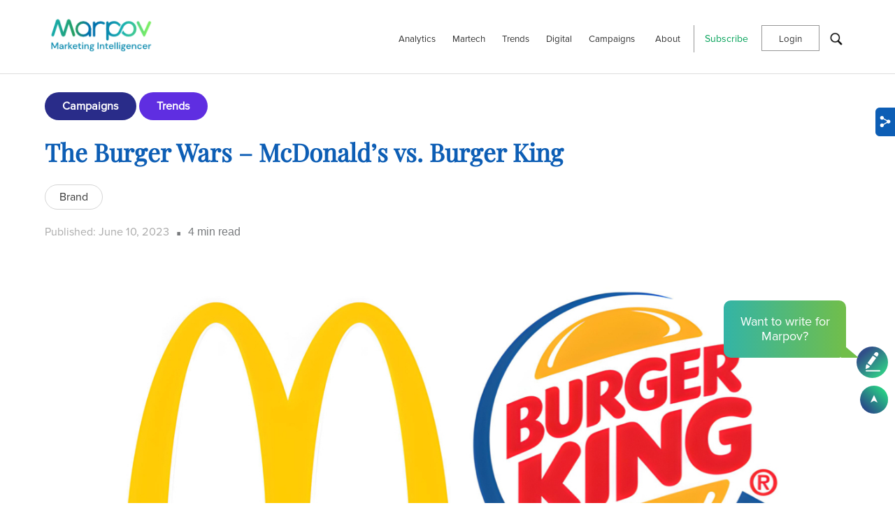

--- FILE ---
content_type: text/html; charset=UTF-8
request_url: https://www.marpov.com/index.php/burger-wars-mcdonalds-burger-king
body_size: 13279
content:
<!DOCTYPE html>
<html lang="en" dir="ltr" prefix="content: http://purl.org/rss/1.0/modules/content/  dc: http://purl.org/dc/terms/  foaf: http://xmlns.com/foaf/0.1/  og: http://ogp.me/ns#  rdfs: http://www.w3.org/2000/01/rdf-schema#  schema: http://schema.org/  sioc: http://rdfs.org/sioc/ns#  sioct: http://rdfs.org/sioc/types#  skos: http://www.w3.org/2004/02/skos/core#  xsd: http://www.w3.org/2001/XMLSchema# ">
  <head>
    <meta charset="utf-8" />
<link rel="canonical" href="https://www.marpov.com/index.php/burger-wars-mcdonalds-burger-king" />
<meta name="robots" content="index, follow" />
<meta name="description" content="McDonald’s and Burger King are at war, thanks to an AI ChatGPT campaign!" />
<meta property="og:site_name" content="Marpov" />
<meta property="og:type" content="article" />
<meta property="og:url" content="https://www.marpov.com/burger-wars-mcdonalds-burger-king" />
<meta property="og:title" content="The Burger Wars – McDonald’s vs. Burger King" />
<meta property="og:description" content="McDonald’s and Burger King are at war, thanks to an AI ChatGPT campaign!" />
<meta property="og:image" content="https://www.marpov.com/sites/default/files/2023-06/390_280_53.jpg" />
<meta name="twitter:card" content="summary" />
<meta name="twitter:site" content="@Marpov_" />
<meta name="twitter:description" content="McDonald’s and Burger King are at war, thanks to an AI ChatGPT campaign!" />
<meta name="twitter:title" content="The Burger Wars – McDonald’s vs. Burger King" />
<meta name="twitter:url" content="https://www.marpov.com/burger-wars-mcdonalds-burger-king" />
<meta name="twitter:image" content="https://www.marpov.com/sites/default/files/2023-06/390_280_53.jpg" />
<meta name="Generator" content="Drupal 9 (https://www.drupal.org)" />
<meta name="MobileOptimized" content="width" />
<meta name="HandheldFriendly" content="true" />
<meta name="viewport" content="width=device-width, initial-scale=1.0" />
<script type="application/ld+json">{
    "@context": "https://schema.org",
    "@graph": [
        {
            "@type": "NewsArticle",
            "headline": "The Burger Wars – McDonald’s vs. Burger King",
            "description": "McDonald’s and Burger King are at war, thanks to an AI ChatGPT campaign!",
            "image": {
                "@type": "ImageObject",
                "url": "https://www.marpov.com/sites/default/files/2023-06/390_280_53.jpg"
            },
            "datePublished": "2023-06-10",
            "dateModified": "2023-06-10",
            "author": {
                "@type": "Person",
                "name": "Bill Walker"
            }
        }
    ]
}</script>
<link rel="icon" href="/sites/default/files/favicon-16x16-marpov.png" type="image/png" />
<script>window.a2a_config=window.a2a_config||{};a2a_config.callbacks=[];a2a_config.overlays=[];a2a_config.templates={};</script>

    <title>The Burger Wars – McDonald’s vs. Burger King</title>
    <link rel="stylesheet" media="all" href="/core/modules/system/css/components/ajax-progress.module.css?t8fk1c" />
<link rel="stylesheet" media="all" href="/core/modules/system/css/components/align.module.css?t8fk1c" />
<link rel="stylesheet" media="all" href="/core/modules/system/css/components/autocomplete-loading.module.css?t8fk1c" />
<link rel="stylesheet" media="all" href="/core/modules/system/css/components/fieldgroup.module.css?t8fk1c" />
<link rel="stylesheet" media="all" href="/core/modules/system/css/components/container-inline.module.css?t8fk1c" />
<link rel="stylesheet" media="all" href="/core/modules/system/css/components/clearfix.module.css?t8fk1c" />
<link rel="stylesheet" media="all" href="/core/modules/system/css/components/details.module.css?t8fk1c" />
<link rel="stylesheet" media="all" href="/core/modules/system/css/components/hidden.module.css?t8fk1c" />
<link rel="stylesheet" media="all" href="/core/modules/system/css/components/item-list.module.css?t8fk1c" />
<link rel="stylesheet" media="all" href="/core/modules/system/css/components/js.module.css?t8fk1c" />
<link rel="stylesheet" media="all" href="/core/modules/system/css/components/nowrap.module.css?t8fk1c" />
<link rel="stylesheet" media="all" href="/core/modules/system/css/components/position-container.module.css?t8fk1c" />
<link rel="stylesheet" media="all" href="/core/modules/system/css/components/progress.module.css?t8fk1c" />
<link rel="stylesheet" media="all" href="/core/modules/system/css/components/reset-appearance.module.css?t8fk1c" />
<link rel="stylesheet" media="all" href="/core/modules/system/css/components/resize.module.css?t8fk1c" />
<link rel="stylesheet" media="all" href="/core/modules/system/css/components/sticky-header.module.css?t8fk1c" />
<link rel="stylesheet" media="all" href="/core/modules/system/css/components/system-status-counter.css?t8fk1c" />
<link rel="stylesheet" media="all" href="/core/modules/system/css/components/system-status-report-counters.css?t8fk1c" />
<link rel="stylesheet" media="all" href="/core/modules/system/css/components/system-status-report-general-info.css?t8fk1c" />
<link rel="stylesheet" media="all" href="/core/modules/system/css/components/tabledrag.module.css?t8fk1c" />
<link rel="stylesheet" media="all" href="/core/modules/system/css/components/tablesort.module.css?t8fk1c" />
<link rel="stylesheet" media="all" href="/core/modules/system/css/components/tree-child.module.css?t8fk1c" />
<link rel="stylesheet" media="all" href="/modules/contrib/webform/css/webform.form.css?t8fk1c" />
<link rel="stylesheet" media="all" href="/modules/contrib/webform/css/webform.element.details.toggle.css?t8fk1c" />
<link rel="stylesheet" media="all" href="/modules/contrib/webform/css/webform.element.message.css?t8fk1c" />
<link rel="stylesheet" media="all" href="/modules/contrib/webform/css/webform.element.managed_file.css?t8fk1c" />
<link rel="stylesheet" media="all" href="/core/modules/views/css/views.module.css?t8fk1c" />
<link rel="stylesheet" media="all" href="/modules/contrib/addtoany/css/addtoany.css?t8fk1c" />
<link rel="stylesheet" media="all" href="/modules/contrib/paragraphs/css/paragraphs.unpublished.css?t8fk1c" />
<link rel="stylesheet" media="all" href="/modules/contrib/simple_mobile_menu/libraries/css/smm.css?t8fk1c" />
<link rel="stylesheet" media="all" href="/themes/axpov_theme/css/bootstrap.min.css?t8fk1c" />
<link rel="stylesheet" media="all" href="/themes/axpov_theme/css/base.css?t8fk1c" />
<link rel="stylesheet" media="all" href="/themes/axpov_theme/css/styles_blog.css?t8fk1c" />
<link rel="stylesheet" media="all" href="/themes/axpov_theme/css/fullpage.css?t8fk1c" />
<link rel="stylesheet" media="all" href="/themes/axpov_theme/css/owl.carousel.min.css?t8fk1c" />
<link rel="stylesheet" media="all" href="/themes/axpov_theme/css/owl.theme.default.min.css?t8fk1c" />

    
	<!-- Google Tag Manager -->

<script>(function(w,d,s,l,i){w[l]=w[l]||[];w[l].push({'gtm.start':

new Date().getTime(),event:'gtm.js'});var f=d.getElementsByTagName(s)[0],

j=d.createElement(s),dl=l!='dataLayer'?'&l='+l:'';j.async=true;j.src=

'https://www.googletagmanager.com/gtm.js?id='+i+dl;f.parentNode.insertBefore(j,f);

})(window,document,'script','dataLayer','GTM-PKVQSDT');</script>

<!-- End Google Tag Manager -->

 

    


 
          <script type="text/javascript" src="/modules/contrib/seckit/js/seckit.document_write.js"></script>
        <link type="text/css" rel="stylesheet" id="seckit-clickjacking-no-body" media="all" href="/modules/contrib/seckit/css/seckit.no_body.css" />
        <!-- stop SecKit protection -->
        <noscript>
        <link type="text/css" rel="stylesheet" id="seckit-clickjacking-noscript-tag" media="all" href="/modules/contrib/seckit/css/seckit.noscript_tag.css" />
        <div id="seckit-noscript-tag">
          Sorry, you need to enable JavaScript to visit this website.
        </div>
        </noscript></head>
  <body>
  <!-- Google Tag Manager (noscript) -->

<noscript><iframe src="https://www.googletagmanager.com/ns.html?id=GTM-PKVQSDT"

height="0" width="0" style="display:none;visibility:hidden"></iframe></noscript>

<!-- End Google Tag Manager (noscript) -->

  
    
      <div class="dialog-off-canvas-main-canvas" data-off-canvas-main-canvas>
           <header class="content-header clearfix new_user">
	    <div class="layout-container container>">
	<nav class="navbar navbar-expand-lg ">
        <div>
    <div id="block-axpov-theme-site-branding">
  
    
        <a href="/index.php/" rel="home">
      <img src="/sites/default/files/axpov-1small_0.png" alt="Home" />
    </a>
      
</div>
<div id="block-header">
  
    
      
            <div><p><button aria-controls="navbarSupportedContent" aria-expanded="false" aria-label="Toggle navigation" class="navbar-toggler" data-target="#navbarSupportedContent" data-toggle="collapse" type="button"></button></p>
</div>
      
  </div>

  </div>

	</nav>
    </div>
	<div>
	<div class="marpov-header">
	<div class="row">
	<div class="col-lg-2 col-md-2">
	  <div>
    <div id="block-sitebranding">
  
    
        <a href="/index.php/" rel="home">
      <img src="/sites/default/files/axpov-1small_0.png" alt="Home" />
    </a>
      
</div>

  </div>

	</div>
	<div class="col-lg-10 col-md-10">
	  <div>
    <nav role="navigation" aria-labelledby="block-header-2-menu" id="block-header-2">
            
  <h2 class="visually-hidden" id="block-header-2-menu">Header</h2>
  

        

              <ul class="menu">
                          <li class="menu-item"
                      >
                    <a href="/index.php/category/analytics" data-drupal-link-system-path="taxonomy/term/50">Analytics</a>
                      </li>
                      <li class="menu-item"
                      >
                    <a href="/index.php/category/martech" data-drupal-link-system-path="taxonomy/term/79">Martech</a>
                      </li>
                      <li class="menu-item"
                      >
                    <a href="/index.php/category/trends" data-drupal-link-system-path="taxonomy/term/122">Trends</a>
                      </li>
                      <li class="menu-item"
                      >
                    <a href="/index.php/category/digital" data-drupal-link-system-path="taxonomy/term/18">Digital</a>
                      </li>
                      <li class="menu-item"
                      >
                    <a href="/index.php/category/campaigns" data-drupal-link-system-path="taxonomy/term/152">Campaigns</a>
                      </li>
                      <li class="menu-item about-li-link"
                   class="menu-item about-li-link" id="about-menu-link"
                      >
                    <a href="/index.php/about" data-drupal-link-system-path="node/114">About</a>
                      </li>
                      <li class="menu-item subscribe-li-link"
                   class="menu-item subscribe-li-link" id="subscribe-menu-link"
                      >
                    <span>Subscribe</span>
                      </li>
                      <li class="menu-item login-btn"
                   class="menu-item login-btn" id="register-login"
                      >
                    <span>Login</span>
                      </li>
                      <li class="menu-item search"
                      >
                    <a href="">Search</a>
                      </li>
        </ul>
  

  </nav>
<nav role="navigation" aria-labelledby="block-useraccountmenu-menu" id="block-useraccountmenu">
            
  <h2 class="visually-hidden" id="block-useraccountmenu-menu">User account menu</h2>
  

        

              <ul class="menu">
                          <li class="menu-item"
                      >
                    <a href="/index.php/user/login" data-drupal-link-system-path="user/login">Log in</a>
                      </li>
        </ul>
  

  </nav>
<div id="block-simplemobilemenublock">
  
    
      
              <ul class="mobile_menu main-mobile-menu">
                           <li class="menu-item"  
                 >

                    <a href="/index.php/category/analytics" data-drupal-link-system-path="taxonomy/term/50">Analytics</a>
                      </li>
                       <li class="menu-item"  
                 >

                    <a href="/index.php/category/martech" data-drupal-link-system-path="taxonomy/term/79">Martech</a>
                      </li>
                       <li class="menu-item"  
                 >

                    <a href="/index.php/category/trends" data-drupal-link-system-path="taxonomy/term/122">Trends</a>
                      </li>
                       <li class="menu-item"  
                 >

                    <a href="/index.php/category/digital" data-drupal-link-system-path="taxonomy/term/18">Digital</a>
                      </li>
                       <li class="menu-item"  
                 >

                    <a href="/index.php/category/campaigns" data-drupal-link-system-path="taxonomy/term/152">Campaigns</a>
                      </li>
                       <li class="menu-item about-li-link"  
                   class="menu-item about-li-link" id="about-menu-link"
                 >

                    <a href="/index.php/about" data-drupal-link-system-path="node/114">About</a>
                      </li>
                       <li class="menu-item subscribe-li-link"  
                   class="menu-item subscribe-li-link" id="subscribe-menu-link"
                 >

                    <span>Subscribe</span>
                      </li>
                       <li class="menu-item login-btn"  
                   class="menu-item login-btn" id="register-login"
                 >

                    <span>Login</span>
                      </li>
                       <li class="menu-item search"  
                 >

                    <a href="">Search</a>
                      </li>
        </ul>
  


  </div>

  </div>

	</div>
	</div>
	</div>
	</div>
	
  </header>
  
  <div class="layout-container">
    
    <main class="page-content clearfix" role="main">
      <div class="visually-hidden"><a id="main-content" tabindex="-1"></a></div>
        <div>
    <div data-drupal-messages-fallback class="hidden"></div>

  </div>

              <div>
    	 <section class="grey-bg inner-page-width">
   <div class="services-inner-page">
      <div>
              <div><a href="/index.php/category/campaigns" hreflang="en">Campaigns</a></div>
              <div><a href="/index.php/category/trends" hreflang="en">Trends</a></div>
          </div>
  </div>
   <h1 class="cls-fontblue mb-5">The Burger Wars – McDonald’s vs. Burger King</h1>
   <div class="category-inner-page">
      <div>
              <div><a href="/index.php/tags/brand" hreflang="en">Brand</a></div>
          </div>
  </div>
   <div class="blog-date">
     <p>
       <span>Published:</span> June 10, 2023
       <div class="read-time"><span> . </span>
            <div>4</div>
      <span> min read</span></div>
     </p>
   </div>
   <div class="row">
     <div class="col-lg-12 col-sm-12">
       
     </div>
   </div>
 </section>
 <div class="blog-inner-page">
   
      <div>
              <div><section class="section-bottom blog-content">	
            <div class="container-fluid section-container">        
                    
      <div>
              <div>

  <div class="row image-section">
        <div class="col-lg-12 col-md-12 col-xs-12 col-sm-6">
               <img src="/sites/default/files/2023-06/1270_595_27.jpg">
        </div>
      </div>
  
</div>
              <div>

  <div class="row">
        <div class="col-lg-12 col-md-12 col-xs-12 col-sm-6">
        <div class="desc-section">
                <p>McDonald’s and Burger King are at war, thanks to an AI ChatGPT campaign!</p>

<p>McDonald’s started it. They used the agency Galeria.ag. for their campaign. And this agency asked ChatGPT, “What is the most iconic burger in the world?”</p>

<p>ChatGPT picked the Big Mac and waxed poetic about it!</p>

                 </div>
        </div>
      </div>
   
 </div>
              <div>

  <div class="row">
        <div class="col-lg-12 col-md-12 col-xs-12 col-sm-6 quotation-row">
        <div class="quotation-section">
                <p>While there are many iconic burgers around the world, the most globally recognized burger is likely the McDonald’s Big Mac… The Big Mac is synonymous with Fast Food and McDonald’s itself.</p>

<p>ChatGPT for McDonald’s</p>

                 </div>
        </div>
      </div>
   
 </div>
              <div>

  <div class="row">
        <div class="col-lg-12 col-md-12 col-xs-12 col-sm-6">
        <div class="desc-section">
                <p>Some versions of the ad ended with the tagline “A.I’m lovin’ it.”</p>

<p>Burger King was quick to respond. It roped in the agency David which asked ChatGPT to name the biggest burger. And it most obligingly answered that it was Burger King’s Whopper.</p>

                 </div>
        </div>
      </div>
   
 </div>
              <div>

  <div class="row">
        <div class="col-lg-12 col-md-12 col-xs-12 col-sm-6 quotation-row">
        <div class="quotation-section">
                <p>Burger King’s “WHOPPER” is the biggest in terms of size and amount of ingredients. The burger is known for its generous size …and is considered a robust and satisfying burger, that is an option for those who want a more substantial meal.</p>

<p>ChatGPT for Burger King</p>

                 </div>
        </div>
      </div>
   
 </div>
              <div>

  <div class="row">
        <div class="col-lg-12 col-md-12 col-xs-12 col-sm-6">
        <div class="desc-section">
                <p>Burger King went one step further and put its ad next to the McDonald’s ones!</p>

<p>But the question really is – when did AI becomes a great judge of anything?</p>

<p>&nbsp;</p>

                 </div>
        </div>
      </div>
   
 </div>
          </div>
  
            </div>
            
   </section></div>
              <div><section class="section-bottom blog-content">	
            <div class="container-fluid section-container">        
                    
      <div>
              <div>
  <div class="row subheader-section">
        <div class="col-lg-12 col-md-12 col-xs-12 col-sm-6 blog-heading">
            <h2>The latest battle in the burger wars</h2>

        </div>
      </div>
   
 </div>
              <div>

  <div class="row">
        <div class="col-lg-12 col-md-12 col-xs-12 col-sm-6">
        <div class="desc-section">
                <p>All businesses have rivals. Big brands going at each other in public, actually makes for some seriously legendary advertising and mileage. Brand wars are fun – and they actually get a lot of traction for both sides. With all the publicity and the curiosity it evokes among audiences – with expectation and anticipation thrown in, both sides stand to benefit.</p>

<p>These burger lords, McDonald’s and Burger King, have had skirmishes and battles that stretch over decades. And a comparison battle like this one, although fun and light on the surface, can drive some home truths strongly in.</p>

<p>When there is a situation like this, where two rival brands have a go at one another, it is pure entertainment, even if the bottom line is dead serious. Both brands underscore their values and their truths and strengths and both of them make it abundantly clear, how they are different from one another.</p>

<p>This kind of brand banter that has happened now with McDonald’s and Burger King is great as it is some very clever content that has been created. And here, it uses generative AI – the spunkiest new kid in town, ChatGPT, which only adds to the impact, if anything.</p>

<p>But this kind of thing goes both ways. At every turn of this kind of competitive banter, one brand stands to lose and the other one, gains. And this, with the whole world watching! When one brand appears to have emerged smarter than the other, it diminishes the other, for sure, in some way. And the attention pivots there – waiting to see what the comeback is. And there is the unbelievably intense pressure on that brand to truly come up with something clever. I mean, they can’t appear weaker or less effective than the other!</p>

<p>But while all this is very well, it is very important for brands to not stoop to something negative or resort to any ‘mud-slinging’ as it were. While that shows up the brand that is being flung at in a very negative light, it also reflects badly on the slinger.</p>

<p>In this particular battle, McDonald’s did something novel. It just took ChatGPT out for a spin and the result was fun (and you bet it would do oodles for the brand). So it decided to go public with it. Burger King couldn’t sit back and just watch McDonald’s win now, can it? And so it does its thing with ChatGPT as well, to establish that it was not a brand to be taken lightly, and that it is a giant in its own right.</p>

<p>And hence, the latest episode in a war that will go on for years to come, one would think!</p>

<p>Brand wars and banter are fun – but also a matter of deadly seriousness - because at the end of the day, despite all the fun and frivolity and apparent lightheartedness on the surface, it is a question of numbers and conquests.</p>

<p>The war is for winning!</p>

                 </div>
        </div>
      </div>
   
 </div>
          </div>
  
            </div>
            
   </section></div>
          </div>
  
 </div>
<section class="author-section">
 <div class="author-inner-page"><p class="author-text">Author</p><span>Bill Walker</span><p>Bill is a marketing strategist who believes in the power of storytelling. He's known for his creativity, wit, and ability to connect with audiences across all channels. When he's not crafting marketing campaigns, you can find him hiking in the mountains or reading a good book.</p>
</span></div>
</section>
 <section class="section-2 inner-page-width">
   
      <div>
              <div>  <div class="paragraph paragraph--type--detail-section paragraph--view-mode--default">
          
      </div>
</div>
          </div>
  
 </section>
 	
		
		    <section class="section3 blog-slide-sec grey-bg">
				<h2 class="marpov-banner-sub-heading font-black">Comments</h2>
				
				<div class="comment-section">				
				
<div class="field_comment">
   
<p class="no-comments" style="text-transform: none;">Be the first one to comment.</p>
 
<!--    -->
</div> 
  
				
				</div>
				 <div class="signin_section">				
				<p class="text-center">Sign in or Sign up to comment</p>
				<div class="load-more-btn-comment">
				<a id="lgd-account" class="create-account-btn" data-toggle="modal" data-target="#login">Sign in</a>
				<a id="register-login" class="create-account-btn" data-toggle="modal" data-target="#login">Sign up</a>
				</div>
				</div>
			</section>
		<section class="section3 blog-slide-sec grey-bg">
<h2 class="marpov-banner-sub-heading font-black">Follow Us</h2>
		
            <div><div class="sm-icon-wrap inner_page">
<div class="sm-icn fb"><a href="https://www.facebook.com/marpovofficial/" rel="noopener nofollow" target="_blank"> </a></div>

<div class="sm-icn twitter"><a href="https://twitter.com/Marpov_" rel="noopener nofollow" target="_blank"> </a></div>

<div class="sm-icn linkedin"><a href="https://www.linkedin.com/company/marpov/" rel="noopener nofollow" target="_blank"> </a></div>

<div class="sm-icn youtube"><a href="https://www.youtube.com/@marpov" rel="noopener nofollow" target="_blank"> </a></div>

<div class="googlenews"><a href="https://news.google.com/publications/CAAqBwgKMMDaxwsw9PXeAw?hl=en-IN&amp;gl=IN&amp;ceid=IN:en" target="_blank"><img src="/themes/axpov_theme/images/google_news_follow.webp" style="width: 120px;" /></a></div>
</div>
</div>
      	
        <h2 class="marpov-banner-sub-heading font-black">Related Articles</h2>
        <div class="views-element-container"><div class="js-view-dom-id-c37b1d4f975b164a68a0c16350426d5fb29e172b82ab3df1c0c3385e6cc02671">
  
  
  

  
  
  

  <div id="article-image-slideshow" class="owl-carousel related-article">
    	
        <div class="item slider-bg" style="background: linear-gradient(rgba(0, 0, 0, 0.6), rgba(0, 0, 0, 0.6)), url(/sites/default/files/2023-07/lg-solutions-390x280.jpg)">
            <div class="shadow-effect">
            <div class="item-details">
            <span class="slider-category"><ul><li><a href="/category/campaigns" hreflang="en">Campaigns</a></li><li><a href="/category/trends" hreflang="en">Trends</a></li></ul></span>
            <p class="owl-p"><a href="/lg-ad-solutions-survey-ctv" hreflang="en">LG Ad Solutions&#039; survey on CTV ads: an eye-opener for brands?</a></p>
            </div>
            </div>
        </div>
    	
        <div class="item slider-bg" style="background: linear-gradient(rgba(0, 0, 0, 0.6), rgba(0, 0, 0, 0.6)), url(/sites/default/files/2023-07/nielsen-banner-390x280.jpg)">
            <div class="shadow-effect">
            <div class="item-details">
            <span class="slider-category"><ul><li><a href="/category/campaigns" hreflang="en">Campaigns</a></li><li><a href="/category/analytics" hreflang="en">Analytics</a></li></ul></span>
            <p class="owl-p"><a href="/nielsen-comcast-new-data-deal" hreflang="en">Nielsen makes a new data deal, paving the way to unlock local markets</a></p>
            </div>
            </div>
        </div>
    	
        <div class="item slider-bg" style="background: linear-gradient(rgba(0, 0, 0, 0.6), rgba(0, 0, 0, 0.6)), url(/sites/default/files/2023-07/390_280%20copy%20102.jpg)">
            <div class="shadow-effect">
            <div class="item-details">
            <span class="slider-category"><ul><li><a href="/category/campaigns" hreflang="en">Campaigns</a></li><li><a href="/category/analytics" hreflang="en">Analytics</a></li></ul></span>
            <p class="owl-p"><a href="/new-approach-programmatic-advertising" hreflang="en">A new road to travel on to ignite digital ad attention—will it set the brands apart?</a></p>
            </div>
            </div>
        </div>
    	
        <div class="item slider-bg" style="background: linear-gradient(rgba(0, 0, 0, 0.6), rgba(0, 0, 0, 0.6)), url(/sites/default/files/2023-07/390x280psd.jpg)">
            <div class="shadow-effect">
            <div class="item-details">
            <span class="slider-category"><ul><li><a href="/index.php/category/campaigns" hreflang="en">Campaigns</a></li><li><a href="/index.php/category/digital" hreflang="en">Digital</a></li></ul></span>
            <p class="owl-p"><a href="/index.php/pinterest-mobile-deep-links-shopping-ads" hreflang="en">Pinterest streamlines shopping journeys for customers—presents opportunity for brands!</a></p>
            </div>
            </div>
        </div>
    	
        <div class="item slider-bg" style="background: linear-gradient(rgba(0, 0, 0, 0.6), rgba(0, 0, 0, 0.6)), url(/sites/default/files/2023-07/390X280_1.jpg)">
            <div class="shadow-effect">
            <div class="item-details">
            <span class="slider-category"><ul><li><a href="/category/campaigns" hreflang="en">Campaigns</a></li><li><a href="/category/trends" hreflang="en">Trends</a></li></ul></span>
            <p class="owl-p"><a href="/audiences-embrace-ad-supported-streaming-services" hreflang="en">Audiences flock to ad-supported streaming platforms. Brands, are you noticing?</a></p>
            </div>
            </div>
        </div>
    	
        <div class="item slider-bg" style="background: linear-gradient(rgba(0, 0, 0, 0.6), rgba(0, 0, 0, 0.6)), url(/sites/default/files/2023-07/banner-390x280.jpg)">
            <div class="shadow-effect">
            <div class="item-details">
            <span class="slider-category"><ul><li><a href="/category/campaigns" hreflang="en">Campaigns</a></li><li><a href="/category/trends" hreflang="en">Trends</a></li></ul></span>
            <p class="owl-p"><a href="/attention-grabbing-innovation-ctv-advertising" hreflang="en">Attention-grabbing innovation in CTV advertising, paving the way to connect with viewers like never before!</a></p>
            </div>
            </div>
        </div>
    	
        <div class="item slider-bg" style="background: linear-gradient(rgba(0, 0, 0, 0.6), rgba(0, 0, 0, 0.6)), url(/sites/default/files/2023-07/390X280.jpg)">
            <div class="shadow-effect">
            <div class="item-details">
            <span class="slider-category"><ul><li><a href="/category/campaigns" hreflang="en">Campaigns</a></li><li><a href="/category/trends" hreflang="en">Trends</a></li></ul></span>
            <p class="owl-p"><a href="/roku-partners-with-shopify" hreflang="en">Roku partners with Shopify, unlocking new possibilities for users and brands!</a></p>
            </div>
            </div>
        </div>
    	
    </div>
    

  
  

  
  
</div>
</div>

        <h2 class="marpov-banner-sub-heading font-black">Recent posts</h2>
        <div class="views-element-container"><div class="js-view-dom-id-b5f513120c2aa8676606995078f41c5c4e47e14dc7e646d9d312b66c93907d82">
  
  
  

  
  
  

  <div id="recent-inner-slide" class="owl-carousel">
    	
        <div class="item slider-bg">
            <div class="recent-post">
                <div class="row">
                    <div class="col-md-3 col-xs-12 rec-side-img">
                        <img src="/sites/default/files/2024-11/martech-consulting-companies-blog.jpg" alt="" title="" />
                    </div>
                    <div class="col-md-9 col-xs-12 rec-side-txt">
                        <h3><ul><li><a href="/category/martech" hreflang="en">Martech</a></li></ul></h3>
                        <h4><a href="/martech-consulting-companies" hreflang="en">Top MarTech Consulting Companies in the USA for 2024</a></h4>
                        <span><time datetime="2024-11-04T12:00:00Z">4  November,  2024</time>
</span>
                    </div>
                    </div>
            </div>
        </div>
    	
        <div class="item slider-bg">
            <div class="recent-post">
                <div class="row">
                    <div class="col-md-3 col-xs-12 rec-side-img">
                        <img src="/sites/default/files/2023-07/lg-solutions-390x280.jpg" alt="" title="" />
                    </div>
                    <div class="col-md-9 col-xs-12 rec-side-txt">
                        <h3><ul><li><a href="/category/campaigns" hreflang="en">Campaigns</a></li><li><a href="/category/trends" hreflang="en">Trends</a></li></ul></h3>
                        <h4><a href="/lg-ad-solutions-survey-ctv" hreflang="en">LG Ad Solutions&#039; survey on CTV ads: an eye-opener for brands?</a></h4>
                        <span><time datetime="2023-07-28T12:00:00Z">28  July,  2023</time>
</span>
                    </div>
                    </div>
            </div>
        </div>
    	
        <div class="item slider-bg">
            <div class="recent-post">
                <div class="row">
                    <div class="col-md-3 col-xs-12 rec-side-img">
                        <img src="/sites/default/files/2023-07/390x280%20copy.jpg" alt="" title="" />
                    </div>
                    <div class="col-md-9 col-xs-12 rec-side-txt">
                        <h3><ul><li><a href="/category/martech" hreflang="en">Martech</a></li><li><a href="/category/trends" hreflang="en">Trends</a></li></ul></h3>
                        <h4><a href="/americana-phygital" hreflang="en">Americana’s phygital vault for the public: a gateway to limitless possibilities for brands? </a></h4>
                        <span><time datetime="2023-07-27T12:00:00Z">27  July,  2023</time>
</span>
                    </div>
                    </div>
            </div>
        </div>
    	
        <div class="item slider-bg">
            <div class="recent-post">
                <div class="row">
                    <div class="col-md-3 col-xs-12 rec-side-img">
                        <img src="/sites/default/files/2023-07/390_280_22.jpg" alt="" title="" />
                    </div>
                    <div class="col-md-9 col-xs-12 rec-side-txt">
                        <h3><ul><li><a href="/category/analytics" hreflang="en">Analytics</a></li></ul></h3>
                        <h4><a href="/ipgediabrands-standardisation-retail-media" hreflang="en">IPG Mediabrands initiative towards standardisation in retail media space: a great move!</a></h4>
                        <span><time datetime="2023-07-27T12:00:00Z">27  July,  2023</time>
</span>
                    </div>
                    </div>
            </div>
        </div>
    	
        <div class="item slider-bg">
            <div class="recent-post">
                <div class="row">
                    <div class="col-md-3 col-xs-12 rec-side-img">
                        <img src="/sites/default/files/2023-07/390x280_5.jpg" alt="" title="" />
                    </div>
                    <div class="col-md-9 col-xs-12 rec-side-txt">
                        <h3><ul><li><a href="/category/martech" hreflang="en">Martech</a></li></ul></h3>
                        <h4><a href="/mcdonalds-unviels-mcnuggets-land" hreflang="en">McDonald&#039;s McNuggets Land with rewards and fun: a step to elevate the cravings for the metaverse?</a></h4>
                        <span><time datetime="2023-07-26T12:00:00Z">26  July,  2023</time>
</span>
                    </div>
                    </div>
            </div>
        </div>
    	
        <div class="item slider-bg">
            <div class="recent-post">
                <div class="row">
                    <div class="col-md-3 col-xs-12 rec-side-img">
                        <img src="/sites/default/files/2023-07/390x280_3.jpg" alt="" title="" />
                    </div>
                    <div class="col-md-9 col-xs-12 rec-side-txt">
                        <h3><ul><li><a href="/category/martech" hreflang="en">Martech</a></li></ul></h3>
                        <h4><a href="/generative-ai-regulations-takes-centre-stage" hreflang="en">From warning to action: AI regulations takes centre stage!</a></h4>
                        <span><time datetime="2023-07-24T12:00:00Z">24  July,  2023</time>
</span>
                    </div>
                    </div>
            </div>
        </div>
    	
        <div class="item slider-bg">
            <div class="recent-post">
                <div class="row">
                    <div class="col-md-3 col-xs-12 rec-side-img">
                        <img src="/sites/default/files/2023-07/390_280_20.jpg" alt="" title="" />
                    </div>
                    <div class="col-md-9 col-xs-12 rec-side-txt">
                        <h3><ul><li><a href="/category/digital" hreflang="en">Digital</a></li><li><a href="/category/trends" hreflang="en">Trends</a></li></ul></h3>
                        <h4><a href="/phygital-toolkit-faith-tribe" hreflang="en">Phygital toolkit from Faith Tribe: an innovative move to unite the best of both worlds!</a></h4>
                        <span><time datetime="2023-07-21T12:00:00Z">21  July,  2023</time>
</span>
                    </div>
                    </div>
            </div>
        </div>
    	
    </div>
    

  
  

  
  
</div>
</div>

    </section>
 <div class="some-sharing-links">
   <span class="a2a_kit a2a_kit_size_32 addtoany_list" data-a2a-url="https://www.marpov.com/index.php/burger-wars-mcdonalds-burger-king" data-a2a-title="The Burger Wars – McDonald’s vs. Burger King"><a class="a2a_button_facebook"></a><a class="a2a_button_twitter"></a><a class="a2a_button_pinterest"></a><a class="a2a_button_whatsapp"></a><a class="a2a_button_linkedin"></a></span>
 </div>
	

  </div>

	    <div>
    <div id="block-nextpreviouslink">
  
    
      <a href="/index.php/reddit-expands-the-horizons-for-marketers" class="nextpre__btn btn">Previous Blog</a><a href="/index.php/blind-spots-ai-media-platforms" class="nextpre__btn btn">Next Blog</a>
  </div>
<div class="simplenews-subscriptions-block-9b353ee0-88f4-44fe-8db2-728e181da25f simplenews-subscriber-form" data-drupal-selector="simplenews-subscriptions-block-9b353ee0-88f4-44fe-8db2-728e181da25f" id="block-simplenewssubscription-2">
  
    
      <form action="/index.php/burger-wars-mcdonalds-burger-king" method="post" id="simplenews-subscriptions-block-9b353ee0-88f4-44fe-8db2-728e181da25f" accept-charset="UTF-8">
  <div class="field--type-string field--name-field-first-name field--widget-string-textfield js-form-wrapper form-wrapper" data-drupal-selector="edit-field-first-name-wrapper" id="edit-field-first-name-wrapper--2">      <div class="js-form-item form-item js-form-type-textfield form-item-field-first-name-0-value js-form-item-field-first-name-0-value">
      <label for="edit-field-first-name-0-value--2">First name</label>
        <input class="js-text-full text-full form-text" data-drupal-selector="edit-field-first-name-0-value" type="text" id="edit-field-first-name-0-value--2" name="field_first_name[0][value]" value="" size="60" maxlength="50" placeholder="Name" />

        </div>

  </div>
<div class="field--type-simplenews-subscription field--name-subscriptions field--widget-simplenews-subscription-select js-form-wrapper form-wrapper" data-drupal-selector="edit-subscriptions-wrapper" id="edit-subscriptions-wrapper"></div>
<input autocomplete="off" data-drupal-selector="form-xfhuqglfe1lqirn2whwlj7hhvu6p1ald5tbnfztuop4" type="hidden" name="form_build_id" value="form-xfHUqgLfe1LQIRn2WHwLj7hhVU6P1ALD5tbnfZTuOP4" />
<input data-drupal-selector="edit-simplenews-subscriptions-block-9b353ee0-88f4-44fe-8db2-728e181da25f" type="hidden" name="form_id" value="simplenews_subscriptions_block_9b353ee0-88f4-44fe-8db2-728e181da25f" />
<input data-drupal-selector="edit-honeypot-time" type="hidden" name="honeypot_time" value="p5fYGNMZTIbH7KOXw0mS-Rt724juhtjLgP6FdqAigBo" />
<div class="field--type-email field--name-mail field--widget-email-default js-form-wrapper form-wrapper" data-drupal-selector="edit-mail-wrapper" id="edit-mail-wrapper">      <div class="js-form-item form-item js-form-type-email form-item-mail-0-value js-form-item-mail-0-value">
      <label for="edit-mail-0-value" class="js-form-required form-required">Email</label>
        <input data-drupal-selector="edit-mail-0-value" aria-describedby="edit-mail-0-value--description" type="email" id="edit-mail-0-value" name="mail[0][value]" value="" size="60" maxlength="254" placeholder="" class="form-email required" required="required" aria-required="true" />

            <div id="edit-mail-0-value--description" class="description">
      The subscriber's email address.
    </div>
  </div>

  </div>
<div data-drupal-selector="edit-actions" class="form-actions js-form-wrapper form-wrapper" id="edit-actions--3"><input data-drupal-selector="edit-submit" type="submit" id="edit-submit--3" name="op" value="Subscribe" class="button button--primary js-form-submit form-submit" />
</div>
<div class="botTimeLimit-textfield js-form-wrapper form-wrapper" style="display: none !important;"><div class="js-form-item form-item js-form-type-textfield form-item-bottimelimit js-form-item-bottimelimit">
      <label for="edit-bottimelimit--2">Leave this field blank</label>
        <input autocomplete="off" data-drupal-selector="edit-bottimelimit" type="text" id="edit-bottimelimit--2" name="botTimeLimit" value="" size="20" maxlength="128" class="form-text" />

        </div>
</div>

</form>

  </div>

  </div>

           <!-- Sticky -->
<div id="sticky-sec">
	<div class="sticky-bar" id="sticky-bar">
		<div class="sticky-bar-close"><button id="stickyCloseBtn" onclick="closestickyBar();"></button></div>
		<div class="sticky-bar-content">
			<div class="row">
			<div class="col-xs-12 col-sm-12 col-md-4 col-lg-4  left-msg" style="display: inline;">
				<p><img alt="Subscribe" src="/themes/axpov_theme/images/mailing.png" style="float:left;" /><span class="sticky-p">Get Marketing bites delivered to your inbox. Every Friday.</span></p>
			</div>
			<div class="col-xs-12 col-sm-12 col-md-8 col-lg-8">
				<div class="stickfromcol">
					
				</div>
			</div>
			</div>
		</div>
	</div>
	</div>
	<!-- Sticky -->
	<div class="modal Error-popup" tabindex="-1">
		<div class="modal-dialog">
		  <div class="modal-content">
			<button type="button" class="close" data-dismiss="modal" aria-label="Close"></button>
			<div class="modal-body">
				<div aria-label="Status message" class="subcribe-confirmation-msg" id="subscribe"></div>
			</div>
		  </div>
		</div>
	  </div>
    </main>
	
	<footer>
	
	
	
	
	
	  <div>
    <div id="block-footer-2">
  
    
      
            <div><!-- <div class="container">
    <div class="footer-wrap">
    <div class="copy-right"><span>Copyright © 2024 Marpov. All Rights Reserved | <a href="/terms-and-conditions" title="Terms and Conditions of Use">Terms and Conditions of Use</a> | <a href="/privacy-policy" title="Privacy Policy">Privacy Policy</a></span></div>
    </div>
    </div> -->
<div class="container">
<div class="row">
<div class="col-lg-3 col-sm-12 col-xs-12"> </div>

<div class="col-lg-6 col-sm-12 col-xs-12">
<div class="footer-wrap">
<div class="copy-right"><span>Copyright © 2026 Marpov. All Rights Reserved | <a href="/terms-and-conditions" title="Terms and Conditions of Use">Terms and Conditions of Use</a> | <a href="/privacy-policy" title="Privacy Policy">Privacy Policy</a></span></div>
</div>
</div>

<div class="col-lg-3 col-sm-12 col-xs-12">
<div class="sm-icon-wrap">
<div class="sm-icn fb"><a href="https://www.facebook.com/marpovofficial/" rel="noopener nofollow" target="_blank"> </a></div>

<div class="sm-icn twitter"><a href="https://twitter.com/Marpov_" rel="noopener nofollow" target="_blank"> </a></div>

<div class="sm-icn linkedin"><a href="https://www.linkedin.com/company/marpov/" rel="noopener nofollow" target="_blank"> </a></div>

<div class="sm-icn youtube"><a href="https://www.youtube.com/@marpov" rel="noopener nofollow" target="_blank"> </a></div>
<!-- <div class="sm-icn insta"><a href="https://www.instagram.com/goxerago/" rel="noopener nofollow" target="_blank">&nbsp;</a></div> --></div>
</div>
</div>
</div>
</div>
      
  </div>

  </div>

	<!-- Tabs navs -->
	  <div class="modal fade" id="login" tabindex="-1" aria-labelledby="exampleModalLabel" aria-hidden="true">
		<div class="modal-dialog modal-dialog-centered">
		  <div class="modal-content">
			<div class="modal-body">
	  <ul class="nav nav-tabs" id="myTab" role="tablist">
		<li class="nav-item">
		  <a class="nav-link active" id="signin-tab" data-toggle="tab" href="#signin" role="tab" aria-controls="signin"
			aria-selected="true">Sign in</a>
		</li>
		<li class="nav-item">
		  <a class="nav-link" id="signup-tab" data-toggle="tab" href="#signup" role="tab" aria-controls="signup"
			aria-selected="false">Sign up</a>
		</li>
	  </ul>
	  <div class="tab-content" id="myTabContent">
		<div class="tab-pane fade show active" id="signin" role="tabpanel" aria-labelledby="signin-tab">
		  <form class="user-login-form" data-drupal-selector="user-login-form" autocomplete="off" action="/index.php/burger-wars-mcdonalds-burger-king" method="post" id="user-login-form" accept-charset="UTF-8">
  <div class="js-form-item form-item js-form-type-textfield form-item-name js-form-item-name">
      <label for="edit-name" class="js-form-required form-required">Username</label>
        <input autocorrect="none" autocapitalize="none" spellcheck="false" autofocus="autofocus" data-drupal-selector="edit-name" aria-describedby="edit-name--description" type="text" id="edit-name" name="name" value="" size="60" maxlength="60" class="form-text required" required="required" aria-required="true" />

            <div id="edit-name--description" class="description">
      Enter your Marpov username.
    </div>
  </div>
<div class="js-form-item form-item js-form-type-password form-item-pass js-form-item-pass">
      <label for="edit-pass" class="js-form-required form-required">Password</label>
        <input autocomplete="off" data-drupal-selector="edit-pass" aria-describedby="edit-pass--description" type="password" id="edit-pass" name="pass" size="60" maxlength="128" class="form-text required" required="required" aria-required="true" />

            <div id="edit-pass--description" class="description">
      Enter the password that accompanies your username.
    </div>
  </div>
<input autocomplete="off" data-drupal-selector="form-d9zvtsp0hes697bh6amly1vaqg1vtoubelwh5t59loe" type="hidden" name="form_build_id" value="form-d9ZVtsp0heS697BH6AmLY1vAqG1VtoUBeLwH5T59LoE" />
<input data-drupal-selector="edit-user-login-form" type="hidden" name="form_id" value="user_login_form" />
<div data-drupal-selector="edit-actions" class="form-actions js-form-wrapper form-wrapper" id="edit-actions"><input data-drupal-selector="edit-submit" type="submit" id="edit-submit" name="op" value="Log in" class="button js-form-submit form-submit" />
</div>

</form>

		</div>
		<div class="tab-pane fade" id="signup" role="tabpanel" aria-labelledby="signup-tab">
		  <form class="user-register-form user-form" data-user-info-from-browser data-drupal-selector="user-register-form" autocomplete="off" action="/index.php/burger-wars-mcdonalds-burger-king" method="post" id="user-register-form" accept-charset="UTF-8">
  <div class="field--type-string field--name-field-first-name field--widget-string-textfield js-form-wrapper form-wrapper" data-drupal-selector="edit-field-first-name-wrapper" id="edit-field-first-name-wrapper">      <div class="js-form-item form-item js-form-type-textfield form-item-field-first-name-0-value js-form-item-field-first-name-0-value">
      <label for="edit-field-first-name-0-value" class="js-form-required form-required">First Name</label>
        <input class="js-text-full text-full form-text required" data-drupal-selector="edit-field-first-name-0-value" type="text" id="edit-field-first-name-0-value" name="field_first_name[0][value]" value="" size="60" maxlength="255" placeholder="" required="required" aria-required="true" />

        </div>

  </div>
<input autocomplete="off" data-drupal-selector="form-rvrtco1qi8c3bhib7c8hmid3ltfftvuqueco9tsaqzy" type="hidden" name="form_build_id" value="form-RvRtCO1qi8C3BHib7c8HmId3ltfFTvuQUEcO9tSaQZY" />
<input data-drupal-selector="edit-user-register-form" type="hidden" name="form_id" value="user_register_form" />
<input data-drupal-selector="edit-honeypot-time" type="hidden" name="honeypot_time" value="7pyg674kISWUD3NDuhnzSzp0vQvWaoOpW74Mqhpq1nk" />
<input data-drupal-selector="edit-simplenews-hidden" type="hidden" name="simplenews_hidden" value="default" />
<div data-drupal-selector="edit-account" id="edit-account" class="js-form-wrapper form-wrapper"><div class="js-form-item form-item js-form-type-email form-item-mail js-form-item-mail">
      <label for="edit-mail" class="js-form-required form-required">Email address</label>
        <input data-drupal-selector="edit-mail" aria-describedby="edit-mail--description" type="email" id="edit-mail" name="mail" value="" size="60" maxlength="254" class="form-email required" required="required" aria-required="true" />

            <div id="edit-mail--description" class="description">
      A valid email address. All emails from the system will be sent to this address. The email address is not made public and will only be used if you wish to receive a new password or wish to receive certain news or notifications by email.
    </div>
  </div>
<div class="js-form-item form-item js-form-type-textfield form-item-name js-form-item-name">
      <label for="edit-name--2" class="js-form-required form-required">Username</label>
        <input class="username form-text required" autocorrect="off" autocapitalize="off" spellcheck="false" data-drupal-selector="edit-name" aria-describedby="edit-name--2--description" type="text" id="edit-name--2" name="name" value="" size="60" maxlength="60" required="required" aria-required="true" />

            <div id="edit-name--2--description" class="description">
      Several special characters are allowed, including space, period (.), hyphen (-), apostrophe ('), underscore (_), and the @ sign.
    </div>
  </div>
</div>
<div data-drupal-selector="edit-actions" class="form-actions js-form-wrapper form-wrapper" id="edit-actions--2"><input data-drupal-selector="edit-submit" type="submit" id="edit-submit--2" name="op" value="Create new account" class="button button--primary js-form-submit form-submit" />
</div>
<div class="botTimeLimit-textfield js-form-wrapper form-wrapper" style="display: none !important;"><div class="js-form-item form-item js-form-type-textfield form-item-bottimelimit js-form-item-bottimelimit">
      <label for="edit-bottimelimit">Leave this field blank</label>
        <input autocomplete="off" data-drupal-selector="edit-bottimelimit" type="text" id="edit-bottimelimit" name="botTimeLimit" value="" size="20" maxlength="128" class="form-text" />

        </div>
</div>

</form>
 
		</div>
	  </div>
	  <button type="button" class="btn btn-secondary" data-dismiss="modal"></button>
	  </div>
	  </div>
	  </div>
	  </div>
	  <!-- Tabs navs -->	 
	</footer>
			<div id="stickfooter">
<div class="sticky-bar-content">  
	 
   </div>
</div>					  
  </div>
<div id="search_section" class="modal fade" role="dialog">
      <div class="modal-dialog search_modal" style="max-width: 700px;">
          <!-- Modal content-->
              <div class="modal-content">
              <button type="button" class="close" data-dismiss="modal">X</button>
                  <div class="modal-body">
                      <div class="modal-content-section">
                        <form action="/search/node">
                          <input type="search" id="search" name="keys" placeholder="Search..." required>
                          <input type="submit" value="" class="btn-search">
                      </form>
                      </p>
                  </div>
              </div>
          </div>
      </div>
  </div>
  
   <div class="modal fade" id="loginc3" tabindex="-1" aria-labelledby="exampleModalLabel" aria-hidden="true">
   <div class="modal-dialog modal-dialog-centered">  <div class="modal-content">
       <div class="modal-body">
         <p class="contributor_signin">Want to be a Contributor? <br />Please submit the following details: </p>
         <div class="tab-content" id="myTabContent">
           <div class="tab-pane fade show active" id="signin" role="tabpanel" aria-labelledby="signin-tab">
             <form class="webform-submission-form webform-submission-add-form webform-submission-content-author-upload-form webform-submission-content-author-upload-add-form webform-submission-content-author-upload-node-366-form webform-submission-content-author-upload-node-366-add-form js-webform-details-toggle webform-details-toggle" data-drupal-selector="webform-submission-content-author-upload-node-366-add-form" enctype="multipart/form-data" action="/index.php/burger-wars-mcdonalds-burger-king" method="post" id="webform-submission-content-author-upload-node-366-add-form" accept-charset="UTF-8">
  
  <div class="js-form-item form-item js-form-type-textfield form-item-name js-form-item-name">
      <label for="edit-name--3" class="js-form-required form-required">Username</label>
        <input data-webform-required-error="This field is required" pattern="^[^\s][a-zA-Z]+(([&#039;,. -][a-zA-Z ])?[a-zA-Z]*)*$" data-webform-pattern-error="Invalid characters" data-drupal-selector="edit-name" type="text" id="edit-name--3" name="name" value="" size="60" maxlength="255" class="form-text required" required="required" aria-required="true" />

        </div>
<div class="js-form-item form-item js-form-type-email form-item-your-email-address js-form-item-your-email-address form-no-label">
        <input data-webform-required-error="This field is required" pattern="^[^\s]([a-zA-Z0-9_\-\.]+)@([a-zA-Z0-9\-]+)\.(([a-zA-Z]{2,})|([a-zA-Z]{2,}\.[a-zA-Z]{2,})|([a-zA-Z]{2,}\.[a-zA-Z]{2,}\.[a-zA-Z]{2,})|([a-zA-Z]{2,}\.[a-zA-Z]{2,}\.[a-zA-Z]{2,}\.[a-zA-Z]{2,}))$" data-webform-pattern-error="The e-mail address entered is invalid." data-drupal-selector="edit-your-email-address" type="email" id="edit-your-email-address" name="your_email_address" value="" size="60" maxlength="254" class="form-email required" required="required" aria-required="true" />

        </div>
<div id="ajax-wrapper"><div class="js-form-item form-item js-form-type-webform-image-file form-item-profile-picture js-form-item-profile-picture form-no-label">
          <div class="description">
      <div id="edit-profile-picture--description" class="webform-element-description">Upload your profile picture (Allowed types jpg,jpeg,png and Max: 2 MB)</div>

    </div>
    <div id="edit-profile-picture" class="js-webform-image-file webform-image-file required js-form-managed-file form-managed-file">
  <input data-drupal-selector="edit-profile-picture-upload" accept="image/*" type="file" id="edit-profile-picture-upload" name="files[profile_picture]" size="22" class="js-form-file form-file" />
<input class="js-hide button js-form-submit form-submit" data-drupal-selector="edit-profile-picture-upload-button" formnovalidate="formnovalidate" type="submit" id="edit-profile-picture-upload-button" name="profile_picture_upload_button" value="Upload" />
<input data-drupal-selector="edit-profile-picture-fids" type="hidden" name="profile_picture[fids]" />

</div>

        </div>
</div><div class="js-form-item form-item js-form-type-textarea form-item-bio js-form-item-bio form-no-label">
          <div class="description">
      <div id="edit-bio--description" class="webform-element-description">Write a short note about yourself</div>

    </div>
    <div>
  <textarea data-webform-required-error="This field is required" data-drupal-selector="edit-bio" aria-describedby="edit-bio--description" id="edit-bio" name="bio" rows="5" cols="60" class="form-textarea required" required="required" aria-required="true"></textarea>
</div>

        </div>
<div class="js-form-item form-item js-form-type-url form-item-previous-article-url js-form-item-previous-article-url">
      <label for="edit-previous-article-url" class="js-form-required form-required">Upload links to articles written by you (Upload up to 5 links)</label>
        <input data-webform-required-error="This field is required" data-drupal-selector="edit-previous-article-url" type="url" id="edit-previous-article-url" name="previous_article_url" value="" size="60" maxlength="255" class="form-url required" required="required" aria-required="true" />

        </div>
<div class="js-form-item form-item js-form-type-url form-item-previous-article-url1 js-form-item-previous-article-url1 form-no-label">
        <input data-drupal-selector="edit-previous-article-url1" type="url" id="edit-previous-article-url1" name="previous_article_url1" value="" size="60" maxlength="255" class="form-url" data-drupal-states="{&quot;invisible&quot;:{&quot;.webform-submission-content-author-upload-node-366-add-form :input[name=\u0022previous_article_url\u0022]&quot;:{&quot;empty&quot;:true}}}" />

        </div>
<div class="js-form-item form-item js-form-type-url form-item-previous-article-url2 js-form-item-previous-article-url2 form-no-label">
        <input data-drupal-selector="edit-previous-article-url2" type="url" id="edit-previous-article-url2" name="previous_article_url2" value="" size="60" maxlength="255" class="form-url" data-drupal-states="{&quot;invisible&quot;:{&quot;.webform-submission-content-author-upload-node-366-add-form :input[name=\u0022previous_article_url1\u0022]&quot;:{&quot;empty&quot;:true}}}" />

        </div>
<div class="js-form-item form-item js-form-type-url form-item-pr js-form-item-pr form-no-label">
        <input data-drupal-selector="edit-pr" type="url" id="edit-pr" name="pr" value="" size="60" maxlength="255" class="form-url" data-drupal-states="{&quot;invisible&quot;:{&quot;.webform-submission-content-author-upload-node-366-add-form :input[name=\u0022previous_article_url2\u0022]&quot;:{&quot;empty&quot;:true}}}" />

        </div>
<div class="js-form-item form-item js-form-type-url form-item-previous-article-url4 js-form-item-previous-article-url4 form-no-label">
        <input data-drupal-selector="edit-previous-article-url4" type="url" id="edit-previous-article-url4" name="previous_article_url4" value="" size="60" maxlength="255" class="form-url" data-drupal-states="{&quot;invisible&quot;:{&quot;.webform-submission-content-author-upload-node-366-add-form :input[name=\u0022pr\u0022]&quot;:{&quot;empty&quot;:true}}}" />

        </div>
<input autocomplete="off" data-drupal-selector="form-qhlifin0201f82cbvwmrbstamdds1cyd3wtpjttjztw" type="hidden" name="form_build_id" value="form-qHliFIN0201F82cbVWMRbStAmDdS1Cyd3WTPJTtJztw" />
<input data-drupal-selector="edit-webform-submission-content-author-upload-node-366-add-form" type="hidden" name="form_id" value="webform_submission_content_author_upload_node_366_add_form" />
<input data-drupal-selector="edit-honeypot-time" type="hidden" name="honeypot_time" value="_Dbdp1UH7SwKoo-YobYVm924GPx2Sz7s4kwXNkc1Bt8" />
<div data-drupal-selector="edit-actions" class="form-actions js-form-wrapper form-wrapper" id="edit-actions--4"><input class="webform-button--submit button button--primary js-form-submit form-submit" data-drupal-selector="edit-submit" type="submit" id="edit-submit--4" name="op" value="Submit" />

</div>
<div class="botTimeLimit-textfield js-form-wrapper form-wrapper" style="display: none !important;"><div class="js-form-item form-item js-form-type-textfield form-item-bottimelimit js-form-item-bottimelimit">
      <label for="edit-bottimelimit--3">Leave this field blank</label>
        <input autocomplete="off" data-drupal-selector="edit-bottimelimit" type="text" id="edit-bottimelimit--3" name="botTimeLimit" value="" size="20" maxlength="128" class="form-text" />

        </div>
</div>


  
</form>

           </div>
         </div>
         <button type="button" class="btn btn-secondary" data-dismiss="modal"></button>
       </div>
     </div>  </div>
 </div>
 <div class="modal fade" id="logincontri" tabindex="-1" aria-labelledby="exampleModalLabel" aria-hidden="true">
   <div class="modal-dialog modal-dialog-centered">
     <div class="modal-content">
       <div class="modal-body">
         <ul class="nav nav-tabs" id="myTab" role="tablist">
           <li class="nav-item">
             <a class="nav-link active" id="signup-tabc" data-toggle="tab" href="#signupc" role="tab" aria-controls="signupc" aria-selected="false">Member Sign Up</a>
           </li>
           <li class="nav-item">
             <a class="nav-link" id="signin-tabc" data-toggle="tab" href="#signinc" role="tab" aria-controls="signinc" aria-selected="true">Member Sign In</a>
           </li>
         </ul>
         <p class="contributor_signin">Want to be a Contributor? Become a member!</p>
         <div class="tab-content" id="myTabContent">
           <div class="tab-pane fade show active" id="signupc" role="tabpanel" aria-labelledby="signup-tabc">
             <form class="user-register-form user-form" data-user-info-from-browser data-drupal-selector="user-register-form" autocomplete="off" action="/index.php/burger-wars-mcdonalds-burger-king" method="post" id="user-register-form" accept-charset="UTF-8">
  <div class="field--type-string field--name-field-first-name field--widget-string-textfield js-form-wrapper form-wrapper" data-drupal-selector="edit-field-first-name-wrapper" id="edit-field-first-name-wrapper">      <div class="js-form-item form-item js-form-type-textfield form-item-field-first-name-0-value js-form-item-field-first-name-0-value">
      <label for="edit-field-first-name-0-value" class="js-form-required form-required">First Name</label>
        <input class="js-text-full text-full form-text required" data-drupal-selector="edit-field-first-name-0-value" type="text" id="edit-field-first-name-0-value" name="field_first_name[0][value]" value="" size="60" maxlength="255" placeholder="" required="required" aria-required="true" />

        </div>

  </div>
<input autocomplete="off" data-drupal-selector="form-rvrtco1qi8c3bhib7c8hmid3ltfftvuqueco9tsaqzy" type="hidden" name="form_build_id" value="form-RvRtCO1qi8C3BHib7c8HmId3ltfFTvuQUEcO9tSaQZY" />
<input data-drupal-selector="edit-user-register-form" type="hidden" name="form_id" value="user_register_form" />
<input data-drupal-selector="edit-honeypot-time" type="hidden" name="honeypot_time" value="7pyg674kISWUD3NDuhnzSzp0vQvWaoOpW74Mqhpq1nk" />
<input data-drupal-selector="edit-simplenews-hidden" type="hidden" name="simplenews_hidden" value="default" />
<div data-drupal-selector="edit-account" id="edit-account" class="js-form-wrapper form-wrapper"><div class="js-form-item form-item js-form-type-email form-item-mail js-form-item-mail">
      <label for="edit-mail" class="js-form-required form-required">Email address</label>
        <input data-drupal-selector="edit-mail" aria-describedby="edit-mail--description" type="email" id="edit-mail" name="mail" value="" size="60" maxlength="254" class="form-email required" required="required" aria-required="true" />

            <div id="edit-mail--description" class="description">
      A valid email address. All emails from the system will be sent to this address. The email address is not made public and will only be used if you wish to receive a new password or wish to receive certain news or notifications by email.
    </div>
  </div>
<div class="js-form-item form-item js-form-type-textfield form-item-name js-form-item-name">
      <label for="edit-name--2" class="js-form-required form-required">Username</label>
        <input class="username form-text required" autocorrect="off" autocapitalize="off" spellcheck="false" data-drupal-selector="edit-name" aria-describedby="edit-name--2--description" type="text" id="edit-name--2" name="name" value="" size="60" maxlength="60" required="required" aria-required="true" />

            <div id="edit-name--2--description" class="description">
      Several special characters are allowed, including space, period (.), hyphen (-), apostrophe ('), underscore (_), and the @ sign.
    </div>
  </div>
</div>
<div data-drupal-selector="edit-actions" class="form-actions js-form-wrapper form-wrapper" id="edit-actions--2"><input data-drupal-selector="edit-submit" type="submit" id="edit-submit--2" name="op" value="Create new account" class="button button--primary js-form-submit form-submit" />
</div>
<div class="botTimeLimit-textfield js-form-wrapper form-wrapper" style="display: none !important;"><div class="js-form-item form-item js-form-type-textfield form-item-bottimelimit js-form-item-bottimelimit">
      <label for="edit-bottimelimit">Leave this field blank</label>
        <input autocomplete="off" data-drupal-selector="edit-bottimelimit" type="text" id="edit-bottimelimit" name="botTimeLimit" value="" size="20" maxlength="128" class="form-text" />

        </div>
</div>

</form>

           </div>
           <div class="tab-pane fade" id="signinc" role="tabpanel" aria-labelledby="signin-tabc">
             <form class="user-login-form" data-drupal-selector="user-login-form" autocomplete="off" action="/index.php/burger-wars-mcdonalds-burger-king" method="post" id="user-login-form" accept-charset="UTF-8">
  <div class="js-form-item form-item js-form-type-textfield form-item-name js-form-item-name">
      <label for="edit-name" class="js-form-required form-required">Username</label>
        <input autocorrect="none" autocapitalize="none" spellcheck="false" autofocus="autofocus" data-drupal-selector="edit-name" aria-describedby="edit-name--description" type="text" id="edit-name" name="name" value="" size="60" maxlength="60" class="form-text required" required="required" aria-required="true" />

            <div id="edit-name--description" class="description">
      Enter your Marpov username.
    </div>
  </div>
<div class="js-form-item form-item js-form-type-password form-item-pass js-form-item-pass">
      <label for="edit-pass" class="js-form-required form-required">Password</label>
        <input autocomplete="off" data-drupal-selector="edit-pass" aria-describedby="edit-pass--description" type="password" id="edit-pass" name="pass" size="60" maxlength="128" class="form-text required" required="required" aria-required="true" />

            <div id="edit-pass--description" class="description">
      Enter the password that accompanies your username.
    </div>
  </div>
<input autocomplete="off" data-drupal-selector="form-d9zvtsp0hes697bh6amly1vaqg1vtoubelwh5t59loe" type="hidden" name="form_build_id" value="form-d9ZVtsp0heS697BH6AmLY1vAqG1VtoUBeLwH5T59LoE" />
<input data-drupal-selector="edit-user-login-form" type="hidden" name="form_id" value="user_login_form" />
<div data-drupal-selector="edit-actions" class="form-actions js-form-wrapper form-wrapper" id="edit-actions"><input data-drupal-selector="edit-submit" type="submit" id="edit-submit" name="op" value="Log in" class="button js-form-submit form-submit" />
</div>

</form>

           </div>
         </div>
         <button type="button" class="btn btn-secondary" data-dismiss="modal"></button>
       </div>
     </div>
   </div>
 </div>
  </div>

    
	


 <script type="application/json" data-drupal-selector="drupal-settings-json">{"path":{"baseUrl":"\/index.php\/","scriptPath":null,"pathPrefix":"","currentPath":"node\/366","currentPathIsAdmin":false,"isFront":false,"currentLanguage":"en"},"pluralDelimiter":"\u0003","suppressDeprecationErrors":true,"ajaxPageState":{"libraries":"addtoany\/addtoany,axpov_theme\/global-styling,core\/drupal.ajax,core\/internal.jquery.form,paragraphs\/drupal.paragraphs.unpublished,simple_mobile_menu\/simple_mobile_menu,statistics\/drupal.statistics,system\/base,views\/views.module,webform\/webform.element.details.save,webform\/webform.element.details.toggle,webform\/webform.element.managed_file,webform\/webform.element.message,webform\/webform.form","theme":"axpov_theme","theme_token":null},"ajaxTrustedUrl":{"form_action_p_pvdeGsVG5zNF_XLGPTvYSKCf43t8qZYSwcfZl2uzM":true,"\/index.php\/burger-wars-mcdonalds-burger-king?element_parents=elements\/profile_picture\u0026ajax_form=1":true},"ajax":{"edit-profile-picture-upload-button":{"callback":["Drupal\\webform\\Element\\WebformImageFile","uploadAjaxCallback"],"wrapper":"ajax-wrapper","effect":"fade","progress":{"type":"throbber","message":null},"event":"mousedown","keypress":true,"prevent":"click","url":"\/index.php\/burger-wars-mcdonalds-burger-king?element_parents=elements\/profile_picture\u0026ajax_form=1","dialogType":"ajax","submit":{"_triggering_element_name":"profile_picture_upload_button","_triggering_element_value":"Upload"}}},"file":{"elements":{"#edit-profile-picture-upload":"jpg,jpeg,png"}},"statistics":{"data":{"nid":"366"},"url":"\/core\/modules\/statistics\/statistics.php"},"user":{"uid":0,"permissionsHash":"caa3f30f1c9704b334e50c12155a101cbfd0e9f47afc64e3374329f7f9b66a6e"}}</script>
<script src="/core/assets/vendor/jquery/jquery.min.js?v=3.6.0"></script>
<script src="/core/misc/polyfills/element.matches.js?v=9.4.8"></script>
<script src="/core/misc/polyfills/object.assign.js?v=9.4.8"></script>
<script src="/core/misc/polyfills/nodelist.foreach.js?v=9.4.8"></script>
<script src="/core/assets/vendor/css-escape/css.escape.js?v=1.5.1"></script>
<script src="/core/assets/vendor/once/once.min.js?v=1.0.1"></script>
<script src="/core/assets/vendor/jquery-once/jquery.once.min.js?v=2.2.3"></script>
<script src="/core/misc/drupalSettingsLoader.js?v=9.4.8"></script>
<script src="/core/misc/drupal.js?v=9.4.8"></script>
<script src="/core/misc/drupal.init.js?v=9.4.8"></script>
<script src="/core/assets/vendor/tabbable/index.umd.min.js?v=5.3.2"></script>
<script src="https://static.addtoany.com/menu/page.js" async></script>
<script src="/modules/contrib/addtoany/js/addtoany.js?v=9.4.8"></script>
<script src="/themes/axpov_theme/js/bootstrap.js?v=9.4.8"></script>
<script src="/themes/axpov_theme/js/fullpage.min.js?v=9.4.8"></script>
<script src="/themes/axpov_theme/js/owl.carousel.min.js?v=9.4.8"></script>
<script src="/themes/axpov_theme/js/script_blog.js?v=9.4.8"></script>
<script src="/themes/axpov_theme/js/custom.js?v=9.4.8"></script>
<script src="/core/misc/debounce.js?v=9.4.8"></script>
<script src="/core/misc/jquery.once.bc.js?v=9.4.8"></script>
<script src="/core/misc/form.js?v=9.4.8"></script>
<script src="/modules/contrib/webform/js/webform.behaviors.js?v=9.4.8"></script>
<script src="/core/misc/states.js?v=9.4.8"></script>
<script src="/modules/contrib/webform/js/webform.states.js?v=9.4.8"></script>
<script src="/modules/contrib/webform/js/webform.form.js?v=9.4.8"></script>
<script src="/modules/contrib/webform/js/webform.element.details.save.js?v=9.4.8"></script>
<script src="/core/misc/announce.js?v=9.4.8"></script>
<script src="/modules/contrib/webform/js/webform.element.details.toggle.js?v=9.4.8"></script>
<script src="/modules/contrib/webform/js/webform.element.message.js?v=9.4.8"></script>
<script src="/core/modules/file/file.js?v=9.4.8"></script>
<script src="/modules/contrib/webform/js/webform.element.managed_file.js?v=9.4.8"></script>
<script src="/core/assets/vendor/jquery-form/jquery.form.min.js?v=4.3.0"></script>
<script src="/core/misc/progress.js?v=9.4.8"></script>
<script src="/core/misc/ajax.js?v=9.4.8"></script>
<script src="/core/modules/statistics/statistics.js?v=9.4.8"></script>
<script src="/modules/contrib/simple_mobile_menu/libraries/js/smm.min.js?v=1"></script>

  <a id="buttons" class="show"></a>  
    <div class="content_auth new_user_auth" id="newcontributor" data-toggle="modal" data-target="#logincontri"> 
	<p>Want to write for Marpov?</p>	 
 </div>
 <a id="button" class="show"></a> 
  <script defer src="https://static.cloudflareinsights.com/beacon.min.js/vcd15cbe7772f49c399c6a5babf22c1241717689176015" integrity="sha512-ZpsOmlRQV6y907TI0dKBHq9Md29nnaEIPlkf84rnaERnq6zvWvPUqr2ft8M1aS28oN72PdrCzSjY4U6VaAw1EQ==" data-cf-beacon='{"version":"2024.11.0","token":"bd2904ce88ab4fe3a9564bee78c8b762","r":1,"server_timing":{"name":{"cfCacheStatus":true,"cfEdge":true,"cfExtPri":true,"cfL4":true,"cfOrigin":true,"cfSpeedBrain":true},"location_startswith":null}}' crossorigin="anonymous"></script>
</body>
</html>


--- FILE ---
content_type: text/css
request_url: https://www.marpov.com/modules/contrib/webform/css/webform.form.css?t8fk1c
body_size: 612
content:
/**
 * @file
 * Webform form styles.
 */

/**
 * This allows components to be hidden when a JS plugin provides the UI.
 */
html.js .js-webform-visually-hidden,
html.js .js-webform-visually-hidden[style*="display: none"] {
  position: absolute !important;
  display: inline !important;
  overflow: hidden;
  clip: rect(1px, 1px, 1px, 1px);
  width: 1px;
  height: 1px;
  word-wrap: normal;
}

/**
 * Element states.
 * @see \Drupal\webform\WebformSubmissionConditionsValidator::buildForm
 * @see \Drupal\webform\Utility\WebformElementHelper::fixStatesWrapper
 * @see \Drupal\webform\Plugin\WebformElement\TextFormat::preRenderFixTextFormatStates
 * @see text-format-wrapper.html.twig
 */
.js-form-item.js-webform-states-hidden,
.js-form-submit.js-webform-states-hidden,
.js-form-wrapper.js-webform-states-hidden,
.js-webform-text-format-hidden > .js-text-format-wrapper {
  display: none;
}

/**
 * Form inline. (This is not included in all themes)
 */
.form--inline .form-item {
  float: left; /* LTR */
  margin-right: 0.5em; /* LTR */
}
[dir="rtl"] .form--inline .form-item {
  float: right;
  margin-right: 0;
  margin-left: 0.5em;
}

/**
 * Container inline
 */
.form-item .container-inline {
  margin: 2px 0;
}

/**
 * Issue #2731991: Setting required on radios marks all options required.
 */
.form-checkboxes .form-required:after,
.form-radios .form-required:after {
  display: none;
}

/**
 * Element title inline.z
 */
.webform-element--title-inline > label {
  display: inline;
  padding-right: 0.5em;
}

.webform-element--title-inline > div.container-inline {
  display: inline;
}

/**
 * Fieldset title inline.
 * Applies to radios, checkboxes, and buttons. (aka .form-composite)
 * @see \Drupal\webform\Plugin\WebformElement\OptionsBase::prepare
 * @see webform_preprocess_fieldset()
 */
.form-composite.webform-fieldset--title-inline legend {
  float: left; /* LTR */
  margin: 0.4em 0.5em 0.4em 0; /* LTR */
}

[dir=rtl] .form-composite.webform-fieldset--title-inline legend {
  float: right; /* RTL */
  margin-right: 0; /* RTL */
  margin-left: 0.5em; /* RTL */
}

.form-composite.webform-fieldset--title-inline .fieldset-wrapper,
.form-composite.webform-fieldset--title-inline .fieldset-wrapper > div {
  display: inline;
}

/**
 * Checkboxes and radios title inline.
 */
.webform-element--title-inline .form-radios,
.webform-element--title-inline .form-checkboxes {
  display: inline;
}

/**
 * Clientside validation errors.

 * @see webform_clientside_validation.ife.css
 */
.webform-submission-form strong.error.form-item--error-message {
  display: block;
}

/**
 * Readonly inputs. (@see .form-disabled)
 * @see https://www.wufoo.com/html5/attributes/21-readonly.html
 */
.webform-readonly input[type="date"],
.webform-readonly input[type="datetime-local"],
.webform-readonly input[type="email"],
.webform-readonly input[type="number"],
.webform-readonly input[type="password"],
.webform-readonly input[type="search"],
.webform-readonly input[type="tel"],
.webform-readonly input[type="text"],
.webform-readonly input[type="time"],
.webform-readonly input[type="url"],
.webform-readonly textarea {
  color: #717171;
  border-color: #bbb;
  background: #ededed;
}


--- FILE ---
content_type: text/javascript
request_url: https://www.marpov.com/modules/contrib/webform/js/webform.element.managed_file.js?v=9.4.8
body_size: 910
content:
/**
 * @file
 * JavaScript behaviors for managed file uploads.
 */

(function ($, Drupal) {

  'use strict';

  /**
   * Track file uploads and display confirm dialog when an file upload is in progress.
   *
   * @type {Drupal~behavior}
   */
  Drupal.behaviors.webformManagedFileAutoUpload = {
    attach: function attach(context) {
      // Add submit handler to file upload form.
      $(context).find('form')
        .once('webform-auto-file-upload')
        .on('submit', function (event) {
          var $form = $(this);
          if ($form.data('webform-auto-file-uploads') > 0 && blockSubmit($form)) {
            event.preventDefault();
            return false;
          }
          return true;
        });

      // Add submit handler to form.beforeSend.
      // Update Drupal.Ajax.prototype.beforeSend only once.
      if (typeof Drupal.Ajax !== 'undefined' && typeof Drupal.Ajax.prototype.beforeSubmitWebformManagedFileAutoUploadOriginal === 'undefined') {
        Drupal.Ajax.prototype.beforeSubmitWebformManagedFileAutoUploadOriginal = Drupal.Ajax.prototype.beforeSubmit;
        Drupal.Ajax.prototype.beforeSubmit = function (form_values, element_settings, options) {
          var $form = this.$form;
          var $element = $(this.element);

          // Determine if the triggering element is within .form-actions.
          var isFormActions = $element
            .closest('.form-actions').length;

          // Determine if the triggering element is within a multiple element.
          var isMultipleUpload = $element
            .parents('.js-form-type-webform-multiple, .js-form-type-webform-custom-composite')
            .find('.js-form-managed-file').length;

          // Determine if the triggering element is not within a
          // managed file element.
          var isManagedUploadButton = $element.parents('.js-form-managed-file').length;

          // Only trigger block submit for .form-actions and multiple element
          // with file upload.
          if ($form.data('webform-auto-file-uploads') > 0 &&
            (isFormActions || (isMultipleUpload && !isManagedUploadButton)) &&
            blockSubmit($form)) {
            this.ajaxing = false;
            return false;
          }
          return this.beforeSubmitWebformManagedFileAutoUploadOriginal.apply(this, arguments);
        };
      }

      $(context).find('input[type="file"]').once('webform-auto-file-upload').on('change', function () {
        // Track file upload.
        $(this).data('webform-auto-file-upload', true);

        // Increment form file uploads.
        var $form = $(this.form);
        var fileUploads = ($form.data('webform-auto-file-uploads') || 0);
        $form.data('webform-auto-file-uploads', fileUploads + 1);
      });
    },
    detach: function detach(context, settings, trigger) {
      if (trigger === 'unload') {
        $(context).find('input[type="file"]').removeOnce('webform-auto-file-upload').each(function () {
          if ($(this).data('webform-auto-file-upload')) {
            // Remove file upload tracking.
            $(this).removeData('webform-auto-file-upload');

            // Decrease form file uploads.
            var $form = $(this.form);
            var fileUploads = ($form.data('webform-auto-file-uploads') || 0);
            $form.data('webform-auto-file-uploads', fileUploads - 1);
          }
        });
      }
    }
  };

  /**
   * Block form submit.
   *
   * @param {jQuery} form
   *   A form.
   *
   * @return {boolean}
   *   TRUE if form submit should be blocked.
   */
  function blockSubmit(form) {
    if ($(form).data('webform-auto-file-uploads') < 0) {
      return false;
    }

    var message = Drupal.t('File upload in progress. Uploaded file may be lost.') +
      '\n' +
      Drupal.t('Click OK to submit the form without finishing the file upload or cancel to return to form.');
    var result = !window.confirm(message);

    // If submit once behavior is available, make sure to clear it if the form
    // can be submitted.
    if (result && Drupal.behaviors.webformSubmitOnce) {
      setTimeout(function () {Drupal.behaviors.webformSubmitOnce.clear();});
    }

    return result;
  }

})(jQuery, Drupal);


--- FILE ---
content_type: text/javascript
request_url: https://www.marpov.com/core/modules/file/file.js?v=9.4.8
body_size: 1082
content:
/**
* DO NOT EDIT THIS FILE.
* See the following change record for more information,
* https://www.drupal.org/node/2815083
* @preserve
**/

(function ($, Drupal) {
  Drupal.behaviors.fileValidateAutoAttach = {
    attach: function attach(context, settings) {
      var $context = $(context);
      var elements;

      function initFileValidation(selector) {
        $(once('fileValidate', $context.find(selector))).on('change.fileValidate', {
          extensions: elements[selector]
        }, Drupal.file.validateExtension);
      }

      if (settings.file && settings.file.elements) {
        elements = settings.file.elements;
        Object.keys(elements).forEach(initFileValidation);
      }
    },
    detach: function detach(context, settings, trigger) {
      var $context = $(context);
      var elements;

      function removeFileValidation(selector) {
        $(once.remove('fileValidate', $context.find(selector))).off('change.fileValidate', Drupal.file.validateExtension);
      }

      if (trigger === 'unload' && settings.file && settings.file.elements) {
        elements = settings.file.elements;
        Object.keys(elements).forEach(removeFileValidation);
      }
    }
  };
  Drupal.behaviors.fileAutoUpload = {
    attach: function attach(context) {
      $(once('auto-file-upload', 'input[type="file"]', context)).on('change.autoFileUpload', Drupal.file.triggerUploadButton);
    },
    detach: function detach(context, settings, trigger) {
      if (trigger === 'unload') {
        $(once.remove('auto-file-upload', 'input[type="file"]', context)).off('.autoFileUpload');
      }
    }
  };
  Drupal.behaviors.fileButtons = {
    attach: function attach(context) {
      var $context = $(context);
      $context.find('.js-form-submit').on('mousedown', Drupal.file.disableFields);
      $context.find('.js-form-managed-file .js-form-submit').on('mousedown', Drupal.file.progressBar);
    },
    detach: function detach(context, settings, trigger) {
      if (trigger === 'unload') {
        var $context = $(context);
        $context.find('.js-form-submit').off('mousedown', Drupal.file.disableFields);
        $context.find('.js-form-managed-file .js-form-submit').off('mousedown', Drupal.file.progressBar);
      }
    }
  };
  Drupal.behaviors.filePreviewLinks = {
    attach: function attach(context) {
      $(context).find('div.js-form-managed-file .file a').on('click', Drupal.file.openInNewWindow);
    },
    detach: function detach(context) {
      $(context).find('div.js-form-managed-file .file a').off('click', Drupal.file.openInNewWindow);
    }
  };
  Drupal.file = Drupal.file || {
    validateExtension: function validateExtension(event) {
      event.preventDefault();
      $('.file-upload-js-error').remove();
      var extensionPattern = event.data.extensions.replace(/,\s*/g, '|');

      if (extensionPattern.length > 1 && this.value.length > 0) {
        var acceptableMatch = new RegExp("\\.(".concat(extensionPattern, ")$"), 'gi');

        if (!acceptableMatch.test(this.value)) {
          var error = Drupal.t('The selected file %filename cannot be uploaded. Only files with the following extensions are allowed: %extensions.', {
            '%filename': this.value.replace('C:\\fakepath\\', ''),
            '%extensions': extensionPattern.replace(/\|/g, ', ')
          });
          $(this).closest('div.js-form-managed-file').prepend("<div class=\"messages messages--error file-upload-js-error\" aria-live=\"polite\">".concat(error, "</div>"));
          this.value = '';
          event.stopImmediatePropagation();
        }
      }
    },
    triggerUploadButton: function triggerUploadButton(event) {
      $(event.target).closest('.js-form-managed-file').find('.js-form-submit[data-drupal-selector$="upload-button"]').trigger('mousedown');
    },
    disableFields: function disableFields(event) {
      var $clickedButton = $(this);
      $clickedButton.trigger('formUpdated');
      var $enabledFields = [];

      if ($clickedButton.closest('div.js-form-managed-file').length > 0) {
        $enabledFields = $clickedButton.closest('div.js-form-managed-file').find('input.js-form-file');
      }

      var $fieldsToTemporarilyDisable = $('div.js-form-managed-file input.js-form-file').not($enabledFields).not(':disabled');
      $fieldsToTemporarilyDisable.prop('disabled', true);
      setTimeout(function () {
        $fieldsToTemporarilyDisable.prop('disabled', false);
      }, 1000);
    },
    progressBar: function progressBar(event) {
      var $clickedButton = $(this);
      var $progressId = $clickedButton.closest('div.js-form-managed-file').find('input.file-progress');

      if ($progressId.length) {
        var originalName = $progressId.attr('name');
        $progressId.attr('name', originalName.match(/APC_UPLOAD_PROGRESS|UPLOAD_IDENTIFIER/)[0]);
        setTimeout(function () {
          $progressId.attr('name', originalName);
        }, 1000);
      }

      setTimeout(function () {
        $clickedButton.closest('div.js-form-managed-file').find('div.ajax-progress-bar').slideDown();
      }, 500);
      $clickedButton.trigger('fileUpload');
    },
    openInNewWindow: function openInNewWindow(event) {
      event.preventDefault();
      $(this).attr('target', '_blank');
      window.open(this.href, 'filePreview', 'toolbar=0,scrollbars=1,location=1,statusbar=1,menubar=0,resizable=1,width=500,height=550');
    }
  };
})(jQuery, Drupal);